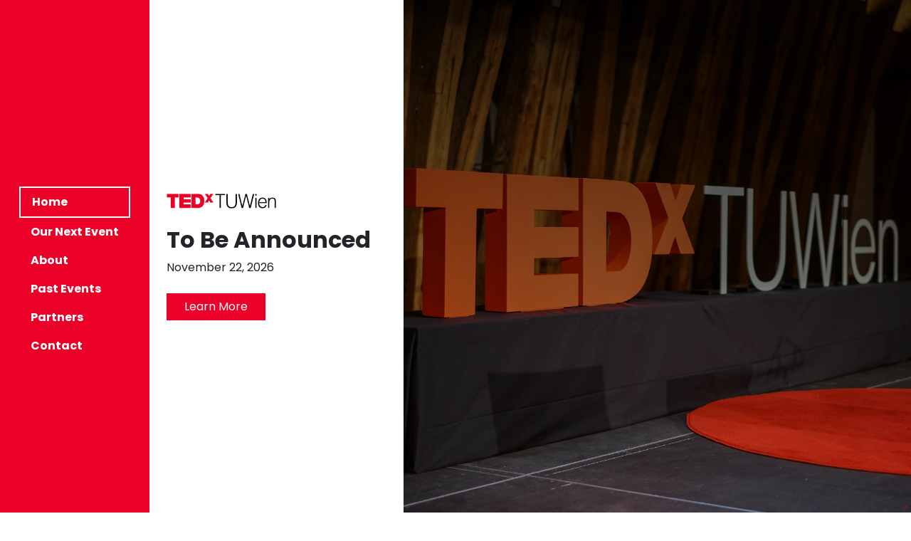

--- FILE ---
content_type: text/html; charset=UTF-8
request_url: https://www.tedxtuwien.at/
body_size: 6011
content:
<!doctype html>
<html lang="en">
<head>
  <title>TEDxTUWien – Home</title>
  <base href="" />
  <meta charset="UTF-8" />
  <meta name="robots" content="noindex"/>
  <meta http-equiv="X-UA-Compatible" content="IE=edge">
  <meta name="viewport" content="width=device-width, initial-scale=1, maximum-scale=1" />
  <link rel="icon" type="image/png" href="/assets/img/favicon.png" />
  <link href="/assets/css/custom.min.css" rel="stylesheet">
  <link href="/assets/css/bootstrap-icons/font/bootstrap-icons.min.css" rel="stylesheet">
</head>
<body>
<nav id="navbar" class="navbar fixed-left navbar-expand-md navbar-dark bg-red text-white d-flex flex-column justify-content-center">
    <div class="d-flex flex-column w-100">
        <div class="d-flex d-md-none justify-content-between justify-content-md-center w-100">
            <button class="navbar-toggler" type="button" data-bs-toggle="collapse" data-bs-target="#navbarToggler" aria-controls="navbarToggler" aria-expanded="false" aria-label="Toggle navigation">
                <i class="bi bi-text-left" style="font-size: 2rem;"></i>
            </button>
            <a class="navbar-brand text-white text-decoration-none" href="https://www.tedxtuwien.at/">
                <span class="fs-4"><strong>TED<sup>x</sup></strong>TUWien</span>
            </a>
        </div>
        <div class="collapse navbar-collapse mt-md-5" id="navbarToggler">
            <ul class="nav nav-pills flex-column mb-auto">
                <li class="nav-item">
    <a class="nav-link text-white text-nowrap" aria-current="page" href="https://www.tedxtuwien.at/#home">
        Home
    </a>
</li>

<li class="nav-item">
    <a class="nav-link text-white text-nowrap" aria-current="page" href="https://www.tedxtuwien.at/#next-event">
        Our Next Event
    </a>
</li>

<li class="nav-item">
    <a class="nav-link text-white text-nowrap" aria-current="page" href="https://www.tedxtuwien.at/#about">
        About
    </a>
</li>

<li class="nav-item">
    <a class="nav-link text-white text-nowrap" aria-current="page" href="https://www.tedxtuwien.at/#past-events">
        Past Events
    </a>
</li>

<li class="nav-item">
    <a class="nav-link text-white text-nowrap" aria-current="page" href="https://www.tedxtuwien.at/#partners">
        Partners
    </a>
</li>

<li class="nav-item">
    <a class="nav-link text-white text-nowrap" aria-current="page" href="https://www.tedxtuwien.at/#contact">
        Contact
    </a>
</li>

            </ul>
        </div>
    </div>
</nav>
<div data-bs-spy="scroll" data-bs-target="#navbar" data-bs-smooth-scroll="true" tabindex="0">
<main>
    <section id="home" class="row g-0">
    <div class="col-md-4 d-none d-md-flex flex-column justify-content-center">
        <div class="px-4 ps-xxl-5 py-5 text-left">
            <img class="col-6" src="/assets/img/tedxtuwien-logo-black.png" alt="TEDxTUWien">
            <h2 class="mt-4"><span class="fw-bold">To Be Announced</span></h2>
            <!--<h4><span class="fw-light">Confident in uncertainty, open to growth</span></h4>-->
            <p class="mb-4">November 22, 2026</p>
            <div class="d-flex flex-column gap-2 justify-content-start">
                <a class="btn btn-primary px-4 align-self-start" href="/#next-event">Learn More</a>
                <!-- <a class="btn btn-outline-dark px-4 align-self-start" href="https://www.universe.com/events/tedxtuwien-2024-up-or-out-society-at-the-crossroads-tickets-8R5FGC">
                    Get Tickets
                </a> -->
            </div>
        </div>
    </div>
    <div class="hero-image col-md-8 row g-0 align-items-center">
        <div class="d-block d-md-none d-flex flex-column justify-content-center text-white">
            <div class="d-flex justify-content-center">
                <div class="col-10 py-5 text-left">
                    <img class="col-6" src="/assets/img/tedxtuwien-logo-white.png" alt="TEDxTUWien">
                    <h2 class="mt-4"><span class="fw-bold">To Be Announced</span></h2>
                    <!--<h4><span class="fw-light">Confident in uncertainty, open to growth</span></h4>-->
                    <p class="mb-4">November 22, 2026</p>
                    <div class="d-flex flex-column gap-2 justify-content-start">
                        <a class="btn btn-primary px-4 align-self-start" href="/#next-event">Learn More</a>
                        <!-- <a class="btn btn-outline-light px-4 align-self-start" href="https://www.universe.com/events/tedxtuwien-2024-up-or-out-society-at-the-crossroads-tickets-8R5FGC">
                            Get Tickets
                        </a> -->
                    </div>
                </div>
            </div>
        </div>
    </div>
</section>
    <section class="bg-dark h-min-15rem"></section>
    <section id="next-event" class="pb-5">
    <div class="d-flex flex-column flex-xl-row g-0">
        <div class="d-block d-xl-none">
            <!--<img class="img-fluid w-100" src="/assets/img/2026/courage-16-9.jpg"
                alt="TEDxTUWien 2026: To Be Announced"">-->
        </div>
        <div class="d-flex flex-column flex-wrap justify-content-center align-content-center">
            <div class="col-12 col-xxl-9 p-4">
                <h3 class="text-uppercase"><span class="fw-bold">To Be Announced</span><span class="fw-light"></span></h3>
<!--<p>We stand at a pivotal moment in history, where uncertainty fuels innovation, and change becomes an opportunity for growth.</p>  
<p>In this era of rapid technological and social transformation, we are called to embrace courage — confidently navigating the unknown while remaining open to new possibilities. The future is uncertain, but with courage and openness, it holds limitless potential. Let’s shape it together!</p>  
<p>A well-designed program leads you through three sessions of exciting TEDxTUWien Talks and
    outstanding performances in the breathtaking Kuppelsaal at TU Wien.</p>-->

<!--<h5 class="text-center">-->
<!--    <span class="fw-light">TEDxTUWien 2024</span>-->
<!--</h5>-->
<!--<h3 class="text-uppercase text-center">-->
<!--    <span class="fw-bold">UP OR OUT?</span>-->
<!--</h3>-->
    
<p class="fs-4 mt-3 mb-0 text-center"><span class="fw-bold">November 22, 2026</span> <span
        class="fw-light">10:00 AM</span></p>
<p class="fs-5 mt-0 mb-3 text-center">Kuppelsaal TU Wien<br><i
        class="bi bi-geo-alt-fill text-red"></i> <a href="https://goo.gl/maps/jYgfqfCMtE7hbwVw8"
                                                    class="fs-small">Karlsplatz 13, 1040 Wien</a>
</p>

<p class="fs-4 mt-3 mb-0 text-center">
    <!--<a class="btn btn-primary" href="https://www.universe.com/events/tedxtuwien-2025-courage-confident-in-uncertainty-open-to-growth-tickets-4PF81K">
        Get Tickets
    </a>-->
    <!--<a class="btn btn-primary" href="https://www.youtube.com/playlist?list=PLq-OfvAJu5UYn24-AXpZnPwa8kFA18Rxz">
        Watch Videos
    </a>-->
    <!--[*id:equals=`1`:then=`<a class="btn btn-outline-dark" href="[~339]]#program">Program</a>`]]
    [*id:equals=`339`:then=`<a class="btn btn-outline-dark" href="#program">Program</a>`]]-->
</p>
                <div class="row py-2 justify-content-center">
    <div class="col-10 col-md-6 col-xxl-4 py-2"><i class="bi bi-chevron-double-right"></i> Innovative Ideas</div>
    <div class="col-10 col-md-6 col-xxl-4 py-2"><i class="bi bi-chevron-double-right"></i> Science and Technology</div>
    <div class="col-10 col-md-6 col-xxl-4 py-2"><i class="bi bi-chevron-double-right"></i> Sustainability</div>
    <div class="col-10 col-md-6 col-xxl-4 py-2"><i class="bi bi-chevron-double-right"></i> Society and Humanities</div>
    <div class="col-10 col-md-6 col-xxl-4 py-2"><i class="bi bi-chevron-double-right"></i> Business and Entrepreneurship</div>
    <div class="col-10 col-md-6 col-xxl-4 py-2"><i class="bi bi-chevron-double-right"></i> Economy and Development</div>
</div>
                <div class="row row-cols-2 row-cols-md-4 py-3">
    <div class="d-flex flex-column">
        <span id="countdown-timer-days" class="fs-2 fw-bold text-red">00</span>
        <span class="text-uppercase fw-bold">days</span>
    </div>
    <div class="d-flex flex-column">
        <span id="countdown-timer-hours" class="fs-2 fw-bold text-red">00</span>
        <span class="text-uppercase fw-bold">hours</span>
    </div>
    <div class="d-flex flex-column">
        <span id="countdown-timer-minutes" class="fs-2 fw-bold text-red">00</span>
        <span class="text-uppercase fw-bold">minutes</span>
    </div>
    <div class="d-flex flex-column">
        <span id="countdown-timer-seconds" class="fs-2 fw-bold text-red">00</span>
        <span class="text-uppercase fw-bold">seconds</span>
    </div>
</div>
            </div>
        </div>
        <div class="d-none d-xl-block text-end">
            <!--<img class="img-fluid w-min-500px" src="/assets/img/2026/courage-3-4.jpg"
                 alt="TEDxTUWien 2026: To Be Announced">-->
        </div>
    </div>
    <div class="container">
        <h3 class="text-center">What's included?</h3>
<div class="row">
    <div class="col-12 col-md-6 col-lg-4 d-flex feature-icon align-items-center py-3">
        <i class="bi bi-lightbulb-fill"></i>
        <div>
            <strong class="text-uppercase">Live experience</strong><br><span class="fs-small">Talks of several outstanding speakers</span>
        </div>
    </div>
    <div class="col-12 col-md-6 col-lg-4 d-flex feature-icon align-items-center py-3">
        <i class="bi bi-music-note-beamed"></i>
        <div>
            <strong class="text-uppercase">Performances</strong><br><span class="fs-small">Incredible performing acts</span>
        </div>
    </div>
    <div class="col-12 col-md-6 col-lg-4 d-flex feature-icon align-items-center py-3">
        <i class="bi bi-cup-straw"></i>
        <div>
            <strong class="text-uppercase">Food and Drinks</strong><br><span class="fs-small">Catering is included, with vegan and vegetarian options</span>
        </div>
    </div>
    <div class="col-12 col-md-6 col-lg-4 d-flex feature-icon align-items-center py-3">
        <i class="bi bi-emoji-heart-eyes"></i>
        <div>
            <strong class="text-uppercase">Experience</strong><br><span class="fs-small">TEDxTUWien Expo and interactive stands</span>
        </div>
    </div>
    <div class="col-12 col-md-6 col-lg-4 d-flex feature-icon align-items-center py-3">
        <i class="bi bi-chat-dots"></i>
        <div>
            <strong class="text-uppercase">Networking</strong><br><span class="fs-small">Get to know other participants, speakers, hosts &amp; partners</span>
        </div>
    </div>
</div>
    </div>
    <div class="container g-auto">
        <div class="row">
            <div class="col-12">
    <h3 class="mt-5 mb-3 text-center">Speakers</h3>
    <div class="row justify-content-center">
        <!--[getResources? &parents=`402` &limit=`0` &tpl=`speaker_item` &sortby=`menuindex` &sortdir=`ASC` &class=`col-12 col-md-4 col-lg-3`]]-->
    </div>
    <h5 class="mb-3 text-center">... TBA</h5>
</div>
            <div class="col-12">
    <h3 class="mt-5 mb-3 text-center">Our Host</h3>
    <div class="row justify-content-center">
        <div class="col-12 col-md-4 col-lg-3">
    <div class="card">
        <div class="text-center">
            <div class="text-center">
    <img class="img-fluid" src="/assets/components/phpthumbof/cache/laurin-atil-akantisz.ca56619ca5426d413d3023015850ed98.jpg" alt="Laurin Atil-Akantisz"/>
    
    
</div>
        </div>
        <div class="card-body">
            <h6 class="card-title">
                <a class="text-decoration-none" href="https://www.tedxtuwien.at/2026/hosts/laurin-atil-akantisz">Laurin Atil-Akantisz</a>
            </h6>
            
        </div>
    </div>
</div>

    </div>
    <!--<h5 class="mb-3 text-center">... TBA</h5>-->
</div>
            <div class="col-12">
     <h3 class="mt-5 mb-3 text-center">Performers</h3>
    <!-- <div class="row justify-content-center">
         [getResources? &parents=`415` &limit=`0` &tpl=`speaker_item` &sortby=`menuindex` &sortdir=`ASC` &class=`col-12 col-md-4 col-lg-3`]]
     </div>-->
     <h5 class="mb-3 text-center">... TBA</h5>
</div>
            <p class="fs-4 mt-5 mb-0 text-center">
                <!--[*id:equals=`1`:then=`<a class="btn btn-primary" href="2026/#program">Program</a>`]]-->
            </p>
        </div>
    </div>
</section>
    <section class="bg-red h-min-15rem"></section>
    <section id="about" class="container py-5">
    <div class="row justify-content-center">
        <div class="col-10 col-md-8">
            <div class="py-3">
                <h2 class="fw-bold">What is TED?</h2>
                <p>TED is a nonprofit devoted to spreading ideas, usually in the form of short powerful talks (18
                    minutes or less). TED began in 1984 as a conference where Technology, Entertainment and Design
                    converged and today covers almost all topics – from science to business to global issues – in
                    more than 100 languages.</p>
            </div>
            <div class="py-3">
                <h2 class="fw-bold">What is TED<sup>x</sup>TUWien?</h2>
                <p>In the spirit of ideas worth spreading, TED has created a program called TEDx. TEDx is a program
                    of local, self-organized events that bring people together to share a TED-like experience. Our
                    event is called TEDxTUWien, where x = independently organized TED event. At our TEDxTUWien
                    event, TEDTalks video and live speakers will combine to spark deep discussion and connection in
                    a small group. The TED Conference provides general guidance for the TEDx program, but individual
                    TEDx events, including ours, are self-organized. TEDxTUWien is was first held in 2017 at the
                    University of Technology in Vienna (TU Wien). Since then a team of volunteers has organized
                    multiple events with outstanding speakers, stunning performances, and immersive exhibitors.</p>
            </div>
            <div class="row justify-content-start">
                <div class="col-10 col-md-9 col-xxl-7">
                    <a href="https://youtu.be/hpPtQMxvSFs"><img class="img-fluid" src="/assets/img/2022/tedxtuwien2022-thumbnail.png" alt="TEDxTUWien Event Highlights"></a>
                    <div class="text-center"><a href="https://youtu.be/hpPtQMxvSFs" class="btn btn-primary">Watch 2022 Event Highlights</a></div>
                </div>
            </div>
        </div>
        <div class="col-10 col-md-4 d-flex flex-column">
            <img class="img-fluid py-1" src="/assets/img/tedxtuwien-stage.jpg" alt="TEDxTUWien Stage">
            <img class="img-fluid py-1" src="/assets/img/tedxtuwien-audience.jpg" alt="TEDxTUWien Audience">
            <img class="img-fluid py-1" src="/assets/img/tedxtuwien-team.jpg" alt="TEDxTUWien Team">
        </div>
    </div>
</section>
    <section id="team" class="row g-0">
    <div class="container">
        <h2 class="mt-5 mb-3 text-center">Team</h2>
        <div class="row no-gutters align-items-start justify-content-center justify-content-sm-start">
            <div class="col-10 col-sm-6 col-md-4 col-lg-3 py-3">
    <div class="card">
    
        <div class="text-center">
    <img class="img-fluid" src="/assets/components/phpthumbof/cache/Fabian-Holly.c88ba116dac68bf41f1e44e6b1bfb2f0.jpg" alt=""/>
    
    
</div>
    
      <div class="card-body">
        <h6 class="card-title">
            Fabian Holly
        </h6>
        <div class="d-flex flex-column justify-content-start">
            <p class="fs-small">
                Organizer
            </p>
            
        </div>
        
      </div>
    </div>
</div>
<div class="col-10 col-sm-6 col-md-4 col-lg-3 py-3">
    <div class="card">
    
        <div class="text-center">
    <img class="img-fluid" src="/assets/components/phpthumbof/cache/reinhard-kletter.3e781932c4bf2e2b5b61f5aec9e9949b.jpg" alt="Reinhard Kletter &copy; Markus Widy"/>
    
    
</div>
    
      <div class="card-body">
        <h6 class="card-title">
            Reinhard Kletter
        </h6>
        <div class="d-flex flex-column justify-content-start">
            <p class="fs-small">
                Organizer
            </p>
            
        </div>
        
      </div>
    </div>
</div>
<div class="col-10 col-sm-6 col-md-4 col-lg-3 py-3">
    <div class="card">
    
        <div class="text-center">
    <img class="img-fluid" src="/assets/components/phpthumbof/cache/lisa-marx-43.b75d09589db833fc5cc421d77bf2cfcf.jpg" alt="Lisa Marx"/>
    
    
</div>
    
      <div class="card-body">
        <h6 class="card-title">
            Lisa Marx
        </h6>
        <div class="d-flex flex-column justify-content-start">
            <p class="fs-small">
                Event Communication & Exhibitors
            </p>
            
        </div>
        
      </div>
    </div>
</div>
<div class="col-10 col-sm-6 col-md-4 col-lg-3 py-3">
    <div class="card">
    
        <div class="text-center">
    <img class="img-fluid" src="/assets/components/phpthumbof/cache/Thomas-Goiser.107264a6a377d20663777ff71a40d40d.jpg" alt=""/>
    
    
</div>
    
      <div class="card-body">
        <h6 class="card-title">
            Thomas Goiser
        </h6>
        <div class="d-flex flex-column justify-content-start">
            <p class="fs-small">
                Strategy & Communications
            </p>
            
        </div>
        
      </div>
    </div>
</div>
        </div>
    </div>
</section>
    <section id="past-events" class="row g-0 bg-dark h-min-20rem">
    <div class="pt-5 text-center text-light">
        <h2>Past Events</h2>
    </div>
    <div class="d-flex flex-wrap pb-3 justify-content-center">
        <div class="p-3"><a class="btn btn-primary" href="2025/">Courage (2025)</a></div>
        <div class="p-3"><a class="btn btn-primary" href="2024/">Up or Out? (2024)</a></div>
        <div class="p-3"><a class="btn btn-primary" href="2023/">Uncharted (2023)</a></div>
        <div class="p-3"><a class="btn btn-primary" href="2022/">Turning Points (2022)</a></div>
        <div class="p-3"><a class="btn btn-primary" href="2020/">Energy Talks (2020)</a></div>
        <div class="p-3"><a class="btn btn-primary" href="2019/">Connected (2019)</a></div>
        <div class="p-3"><a class="btn btn-primary" href="2018/">Shrink Big Grow Small (2018)</a></div>
        <div class="p-3"><a class="btn btn-primary" href="2017/">Prime Mover (2017)</a></div>
    </div>
</section>
    <section id="partners" class="container">
    <div class="container">
        <h2 class="mt-5 mb-3 text-center">Partners</h2>
        <div class="row justify-content-center">
            <div class="col-12 col-md-4 col-lg-4 d-flex align-items-center">
    <a href="https://www.wienerstadtwerke.at/">
        <div class="text-center">
    <img class="img-fluid" src="/assets/components/phpthumbof/cache/wienerstadtwerke-logo-balken-neu-2025-rgb-blau-weiss.4f2f050e92a32af97191320d915fe3de.png" alt=""/>
    
    
</div>
    </a>
</div>
        </div>
        <!-- <h2 class="mt-5 mb-3 text-center">Partners</h2> -->
        <div class="row justify-content-center">
             <div class="col-6 col-md-4 col-lg-3 d-flex align-items-center">
    <a href="https://www.tuwien.at/">
        <div class="text-center">
    <img class="img-fluid" src="/assets/components/phpthumbof/cache/TUWien_800px.75ac868719b299471a99cd14280970cb.jpg" alt=""/>
    
    
</div>
    </a>
</div>
        </div>
        <!--<h2 class="mt-5 mb-3 text-center">Media Partners</h2>
        <div class="row justify-content-center">
             [getResources? &parents=`444` &limit=`0` &tpl=`partner_item_url` &sortby=`menuindex` &sortdir=`ASC` &class=`col-6 col-md-4 col-lg-3 d-flex align-items-center` &includeTVs=`1` &tvPrefix=``]]
        </div>
        <h2 class="mt-5 mb-3 text-center">Collaborators</h2>
        <div class="row justify-content-center">
            [getResources? &parents=`449` &limit=`0` &tpl=`partner_item_url` &sortby=`menuindex` &sortdir=`ASC` &class=`col-6 col-md-4 col-lg-3 d-flex align-items-center` &includeTVs=`1` &tvPrefix=``]]
        </div>-->
    </div>
</section>
    <section id="tedxaustria" class="container">
    <div class="container mt-5 mb-5">
        <h2 class="mt-5 mb-3 text-center">TEDx in Austria</h2>
        <p class="text-center">TEDx is a global movement with local chapters. Let us introduce you to our great TEDx friends in Austria.</p>
        <div class="row justify-content-begin">
            <div class="col-12 col-sm-6 col-lg-3 d-flex align-items-center">
    <a href="https://www.tedxlinz.at">
        <div class="text-center">
    <img class="img-fluid" src="/assets/components/phpthumbof/cache/tedxlinz.a8ae051f0dac055d53d84709b90c9fbe.png" alt="TEDxLinz"/>
    
    
</div>
    </a>
</div>
<div class="col-12 col-sm-6 col-lg-3 d-flex align-items-center">
    <a href="https://www.tedxgraz.com">
        <div class="text-center">
    <img class="img-fluid" src="/assets/components/phpthumbof/cache/tedxgraz.a8ae051f0dac055d53d84709b90c9fbe.png" alt="TEDxGraz"/>
    
    
</div>
    </a>
</div>
<div class="col-12 col-sm-6 col-lg-3 d-flex align-items-center">
    <a href="https://www.tedxsalzburg.com">
        <div class="text-center">
    <img class="img-fluid" src="/assets/components/phpthumbof/cache/tedxsalzburg.a8ae051f0dac055d53d84709b90c9fbe.png" alt="TEDxSalzburg"/>
    
    
</div>
    </a>
</div>
<div class="col-12 col-sm-6 col-lg-3 d-flex align-items-center">
    <a href="https://www.tedxklagenfurt.com">
        <div class="text-center">
    <img class="img-fluid" src="/assets/components/phpthumbof/cache/tedxklagenfurt.a8ae051f0dac055d53d84709b90c9fbe.png" alt="TEDxKlagenfurt"/>
    
    
</div>
    </a>
</div>
<div class="col-12 col-sm-6 col-lg-3 d-flex align-items-center">
    <a href="https://www.tedxkollerschlag.com">
        <div class="text-center">
    <img class="img-fluid" src="/assets/components/phpthumbof/cache/tedxkollerschlag.a8ae051f0dac055d53d84709b90c9fbe.png" alt="TEDxKollerschlag"/>
    
    
</div>
    </a>
</div>
<div class="col-12 col-sm-6 col-lg-3 d-flex align-items-center">
    <a href="https://www.tedxdonauinsel.at">
        <div class="text-center">
    <img class="img-fluid" src="/assets/components/phpthumbof/cache/tedxdonauinsel.093ecf3af870a772366f9df9407c3060.png" alt="TEDxDonauinsel"/>
    
    
</div>
    </a>
</div>
<div class="col-12 col-sm-6 col-lg-3 d-flex align-items-center">
    <a href="https://www.tedxmedunigraz.com">
        <div class="text-center">
    <img class="img-fluid" src="/assets/components/phpthumbof/cache/tedxmedunigraz.a8ae051f0dac055d53d84709b90c9fbe.png" alt="TEDxMedUniGraz"/>
    
    
</div>
    </a>
</div>
        </div>
    </div>
</section>
    <section id="newsletter" class="row g-0 bg-red text-white">
    <div class="row text-center h-min-15rem align-items-center my-5">
        <p class="lead"><a class="text-white" href="newsletter">Subscribe to our newsletter</a></p>
    </div>
</section>
</main>
<section id="socials" class="row g-0 bg-dark text-white py-5 ">
    <div class="row pb-3 text-center">
        <h2>Get Social</h2>
    </div>
    <div class="row text-center">
        <div class="col-6 col-md-3">
            <a target="_blank" href="https://www.linkedin.com/company/tedxtuwien/" class="text-decoration-none">
                <i class="bi bi-linkedin" style="font-size: 3rem;"></i>
                <h3 class="ut-social-title">LinkedIn</h3>
                <span class="ut-social-info">Follow us on LinkedIn </span>
            </a>
        </div>
        <div class="col-6 col-md-3">
            <a target="_blank" href="https://www.facebook.com/tedxtuwien/" class="text-decoration-none">
                <i class="bi bi-facebook" style="font-size: 3rem;"></i>
                <h3 class="ut-social-title">Facebook</h3>
                <span class="ut-social-info">Join the Conversation</span>
            </a>
        </div>
        <div class="col-6 col-md-3">
            <a target="_blank"
               href="https:&#47;&#x2f;&#x77;&#x77;&#x77;.&#x79;&#111;&#117;&#116;&#117;&#x62;&#101;&#46;&#x63;&#x6f;&#109;&#47;&#64;t&#x65;&#100;&#120;&#x74;u&#x77;&#x69;&#101;&#x6e;"
               class="text-decoration-none">
                <i class="bi bi-youtube" style="font-size: 3rem;"></i>
                <h3 class="ut-social-title">YouTube</h3>
                <span class="ut-social-info">View Exclusive Videos</span>
            </a>
        </div>
        <div class="col-6 col-md-3">
            <a target="_blank" href="https://www.instagram.com/tedxtuwien/" class="text-decoration-none">
                <i class="bi bi-instagram" style="font-size: 3rem;"></i>
                <h3 class="ut-social-title">Instagram</h3>
                <span class="ut-social-info">Latest Images</span>
            </a>
        </div>
    </div>
</section>
<footer id="contact" class="row g-0 bg-white mt-5">
    <div class="d-flex flex-row align-content-center justify-content-center py-3">
        <div class="px-3"><a target="_blank" href="https://twitter.com/TEDxTUWien"><i class="bi bi-twitter"></i></a></div>
        <div class="px-3"><a target="_blank" href="https://www.facebook.com/tedxtuwien/"><i class="bi bi-facebook"></i></a></div>
        <div class="px-3"><a target="_blank" href="https:&#x2f;&#x2f;&#x77;&#x77;&#119;&#x2e;&#x79;&#x6f;&#117;&#116;&#x75;&#98;&#101;&#x2e;&#x63;&#111;&#x6d;&#47;&#x40;&#116;&#101;&#100;&#120;t&#117;&#x77;i&#x65;&#110;"><i class="bi bi-youtube"></i></a></div>
        <div class="px-3"><a target="_blank" href="https://www.instagram.com/tedxtuwien/"><i class="bi bi-instagram"></i></a></div>
        <div class="px-3"><a target="_blank" href="https:&#x2f;&#x2f;&#x77;w&#119;&#x2e;&#102;&#108;ic&#107;r&#x2e;&#x63;&#111;&#109;&#x2f;&#x70;&#x68;&#111;&#x74;o&#x73;&#x2f;1&#52;&#x33;&#x33;2&#49;&#56;&#52;&#51;&#64;&#x4e;&#48;&#53;&#x2f;&#x61;l&#x62;&#117;&#x6d;&#115;"><i class="bi bi-app"></i></a></div>
        <div class="px-3"><a target="_blank" href="https://www.linkedin.com/company/tedxtuwien/"><i class="bi bi-linkedin"></i></a></div>
    </div>
    <div class="row py-1">
        <div class="text-center">
            <h5>We <i class="bi bi-heart text-red"></i> TEDxTUWien</h5>
        </div>
    </div>
    <div class="d-flex flex-row align-content-center justify-content-center py-1">
        <div class="px-3 text-uppercase"><a href="https://www.tedxtuwien.at/imprint/">Imprint</a></div>
        <div class="px-3 text-uppercase"><a href="https://www.tedxtuwien.at/contact/">Contact</a></div>
        <div class="px-3 text-uppercase"><a href="https://www.tedxtuwien.at/newsletter">Newsletter</a></div>
    </div>
    <div class="row py-1 mb-5">
        <div class="text-center">
            <p class="mb-0">&copy; 2026 TEDxTUWien - Verein zur Unterstützung innovativer Ideen. All rights reserved.</p>
        </div>
    </div>
</footer>
</div>
<script src="&#47;&#97;&#115;&#115;&#101;&#x74;&#x73;&#x2f;j&#x73;/&#64;&#112;&#x6f;&#112;&#112;&#101;&#114;&#106;&#x73;/c&#111;&#x72;&#x65;&#x2f;&#100;i&#115;&#116;&#47;&#117;&#x6d;&#100;/&#112;&#x6f;&#112;&#x70;&#101;&#114;&#46;&#x6d;i&#110;&#x2e;&#106;&#115;"></script>
<script src="/assets/js/bootstrap/dist/js/bootstrap.bundle.min.js"></script>
<script src="/assets/js/countdown-timer.js"></script>
</body>
</html>

--- FILE ---
content_type: text/javascript
request_url: https://www.tedxtuwien.at/assets/js/countdown-timer.js
body_size: 410
content:
// Set the date we're counting down to
let countDownDate = new Date("Nov 22, 2026 10:00:00 GMT+02:00").getTime();

// Update the count down every 1 second
let x = setInterval(function () {

    // Get today's date and time
    let now = new Date().getTime();

    // Find the distance between now and the count down date
    let distance = countDownDate - now;

    // Time calculations for days, hours, minutes and seconds
    let days = Math.floor(distance / (1000 * 60 * 60 * 24));
    let hours = Math.floor((distance % (1000 * 60 * 60 * 24)) / (1000 * 60 * 60));
    let minutes = Math.floor((distance % (1000 * 60 * 60)) / (1000 * 60));
    let seconds = Math.floor((distance % (1000 * 60)) / 1000);

    // Display the result in the element with id="demo"
    document.getElementById("countdown-timer-days").innerHTML = `${days}`;
    document.getElementById("countdown-timer-hours").innerHTML = `${hours}`;
    document.getElementById("countdown-timer-minutes").innerHTML = `${minutes}`;
    document.getElementById("countdown-timer-seconds").innerHTML = `${seconds}`;

    // If the count down is finished, write some text 
    if (distance < 0) {
        clearInterval(x);
        document.getElementById("demo").innerHTML = "EXPIRED";
    }
}, 1000);